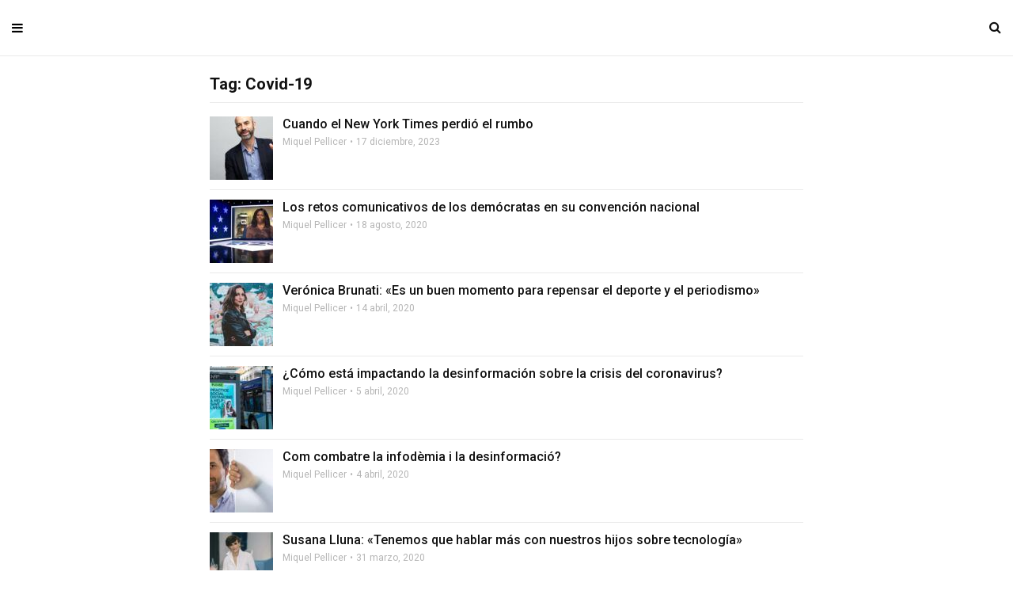

--- FILE ---
content_type: text/html; charset=UTF-8
request_url: https://miquelpellicer.com/amp/tag/covid-19/
body_size: 9618
content:
<!doctype html>
<html amp lang="es">
<head>
  <meta charset="utf-8">
  <meta name="viewport" content="width=device-width,initial-scale=1,minimum-scale=1,maximum-scale=1,user-scalable=no">
  
	<!-- This site is optimized with the Yoast SEO plugin v26.8 - https://yoast.com/product/yoast-seo-wordpress/ -->
	<title>Covid-19 Archives - MiquelPellicer.com</title>
	<link rel="canonical" href="https://miquelpellicer.com/amp/tag/covid-19/" />
	<meta property="og:locale" content="es_ES" />
	<meta property="og:type" content="article" />
	<meta property="og:title" content="Covid-19 Archives - MiquelPellicer.com" />
	<meta property="og:url" content="https://miquelpellicer.com/amp/tag/covid-19/" />
	<meta property="og:site_name" content="MiquelPellicer.com" />
	<meta name="twitter:card" content="summary_large_image" />
	<meta name="twitter:site" content="@mpellicerala" />
	<script type="application/ld+json" class="yoast-schema-graph">{"@context":"https://schema.org","@graph":[{"@type":"CollectionPage","@id":"https://miquelpellicer.com/amp/tag/covid-19/","url":"https://miquelpellicer.com/amp/tag/covid-19/","name":"Covid-19 Archives - MiquelPellicer.com","isPartOf":{"@id":"https://miquelpellicer.com/#website"},"primaryImageOfPage":{"@id":"https://miquelpellicer.com/amp/tag/covid-19/#primaryimage"},"image":{"@id":"https://miquelpellicer.com/amp/tag/covid-19/#primaryimage"},"thumbnailUrl":"https://miquelpellicer.com/wp-content/uploads/2023/12/James-Bennet-ex-jefe-de-opinion-del-New-York-Times.jpg","breadcrumb":{"@id":"https://miquelpellicer.com/amp/tag/covid-19/#breadcrumb"},"inLanguage":"es"},{"@type":"ImageObject","inLanguage":"es","@id":"https://miquelpellicer.com/amp/tag/covid-19/#primaryimage","url":"https://miquelpellicer.com/wp-content/uploads/2023/12/James-Bennet-ex-jefe-de-opinion-del-New-York-Times.jpg","contentUrl":"https://miquelpellicer.com/wp-content/uploads/2023/12/James-Bennet-ex-jefe-de-opinion-del-New-York-Times.jpg","width":2000,"height":1125,"caption":"Polémico despido de James Bennet, ex jefe de opinión del New York Times. FOTO: NY TIMES"},{"@type":"BreadcrumbList","@id":"https://miquelpellicer.com/amp/tag/covid-19/#breadcrumb","itemListElement":[{"@type":"ListItem","position":1,"name":"Home","item":"https://miquelpellicer.com/"},{"@type":"ListItem","position":2,"name":"Covid-19"}]},{"@type":"WebSite","@id":"https://miquelpellicer.com/#website","url":"https://miquelpellicer.com/","name":"MiquelPellicer.com","description":"Periodismo, Comunicación e IA","publisher":{"@id":"https://miquelpellicer.com/#/schema/person/546931d5dab3d6b298ed644db63e6969"},"potentialAction":[{"@type":"SearchAction","target":{"@type":"EntryPoint","urlTemplate":"https://miquelpellicer.com/?s={search_term_string}"},"query-input":{"@type":"PropertyValueSpecification","valueRequired":true,"valueName":"search_term_string"}}],"inLanguage":"es"},{"@type":["Person","Organization"],"@id":"https://miquelpellicer.com/#/schema/person/546931d5dab3d6b298ed644db63e6969","name":"Miquel Pellicer","image":{"@type":"ImageObject","inLanguage":"es","@id":"https://miquelpellicer.com/#/schema/person/image/","url":"https://miquelpellicer.com/wp-content/uploads/2019/10/Header-Miquel-Pellicer-2019.png","contentUrl":"https://miquelpellicer.com/wp-content/uploads/2019/10/Header-Miquel-Pellicer-2019.png","width":584,"height":81,"caption":"Miquel Pellicer"},"logo":{"@id":"https://miquelpellicer.com/#/schema/person/image/"},"description":"Periodista y antropólogo. Nacido el año en que murió Elvis. Educado en los medios de comunicación locales, es autor del blog MiquelPellicer.com. Actualmente, director de Estrategia Digital en la Universitat Oberta de Catalunya (UOC). Anteriormente, director de Innovación de Interprofit; director de Estrategia y Comunicación en Grupo Lavinia. Otras palabras clave de su currículum: FC Barcelona, Mundo Deportivo, Ayuntamiento de Barcelona, Enderrock, Transversal Web. Galardonado en los Premios Blocs Catalunya 2010 y miembro fundador del BCN MediaLab. Autor de los libros 'Optimismo para periodistas' y 'La Comunicación en la era Trump'.","sameAs":["https://www.miquelpellicer.com","http://www.facebook.com/miquel.pellicer","https://www.linkedin.com/in/mpellicer","https://x.com/mpellicerala","https://www.youtube.com/miquelpellicer"]}]}</script>
	<!-- / Yoast SEO plugin. -->


					<script async custom-element="amp-social-share" src="https://cdn.ampproject.org/v0/amp-social-share-0.1.js"></script>
		<link rel="stylesheet" id="font-awesome-css" href="https://maxcdn.bootstrapcdn.com/font-awesome/4.7.0/css/font-awesome.min.css" type="text/css" media="all">
	<script async custom-element="amp-sidebar" src="https://cdn.ampproject.org/v0/amp-sidebar-0.1.js"></script>

	
	
	<script src="https://cdn.ampproject.org/v0.js" async></script>
			<link rel="stylesheet" href="https://fonts.googleapis.com/css?family=Roboto:400,500,700">
		<style amp-boilerplate>body{-webkit-animation:-amp-start 8s steps(1,end) 0s 1 normal both;-moz-animation:-amp-start 8s steps(1,end) 0s 1 normal both;-ms-animation:-amp-start 8s steps(1,end) 0s 1 normal both;animation:-amp-start 8s steps(1,end) 0s 1 normal both}@-webkit-keyframes -amp-start{from{visibility:hidden}to{visibility:visible}}@-moz-keyframes -amp-start{from{visibility:hidden}to{visibility:visible}}@-ms-keyframes -amp-start{from{visibility:hidden}to{visibility:visible}}@-o-keyframes -amp-start{from{visibility:hidden}to{visibility:visible}}@keyframes -amp-start{from{visibility:hidden}to{visibility:visible}}</style><noscript><style amp-boilerplate>body{-webkit-animation:none;-moz-animation:none;-ms-animation:none;animation:none}</style></noscript>
		<script type="application/ld+json">{"@context":"http:\/\/schema.org","@type":"BlogPosting","mainEntityOfPage":"https:\/\/miquelpellicer.com\/tag\/covid-19\/","publisher":{"@type":"Organization","name":"MiquelPellicer.com","logo":{"@type":"ImageObject","url":"https:\/\/miquelpellicer.com\/wp-content\/uploads\/2019\/10\/cropped-Header-Miquel-Pellicer-2019-32x32.png","height":32,"width":32}},"headline":"","datePublished":"1970-01-01T00:00:00+00:00","dateModified":"2023-12-26T19:03:44+00:00","author":{"@type":"Person","name":""}}</script>
	  <style amp-custom>
    /* Generic WP styling */

.alignright {
	float: right;
}

a {
	text-decoration:none;
}

.alignleft {
	float: left;
}

.aligncenter {
	display: block;
	margin-left: auto;
	margin-right: auto;
}

.amp-wp-enforced-sizes {
	/** Our sizes fallback is 100vw, and we have a padding on the container; the max-width here prevents the element from overflowing. **/
	max-width: 100%;
	margin: 0 auto;
}

.amp-wp-unknown-size img {
	/** Worst case scenario when we can't figure out dimensions for an image. **/
	/** Force the image into a box of fixed dimensions and use object-fit to scale. **/
	object-fit: contain;
}

/* Template Styles */

.amp-wp-content,
.amp-wp-title-bar div {
		margin: 0 auto;
	max-width: 1140px;
	}

html {
	background: #fff;
}

body {
	background: #fff;
	color: #353535;
	font-family: 'Roboto', sans-serif;	font-weight: 400;
	line-height: 1.5em;
}

p,
ol,
ul,
figure {
	margin: 0 0 1em;
	padding: 0;
}

a,
a:visited {
	color: #000000;
}

a:hover,
a:active,
a:focus {
	color: #353535;
}

/* Quotes */

blockquote {
	color: #353535;
	background: rgba(127,127,127,.125);
	border-left: 2px solid #000000;
	margin: 8px 0 24px 0;
	padding: 16px;
}

blockquote p:last-child {
	margin-bottom: 0;
}

.amp-wp-single-title {
	font-family:'Roboto', sans-serif;	text-align:center;
	color:#111;
	line-height:1.1em;
	margin-bottom:10px;
	font-size:32px;
}

.text-center {
	text-align:center;
}

/* Header */

.amp-wp-header {
  background:#fff;
  border-bottom:1px solid #eaeaea;
  z-index:9999;
  position:fixed;
  text-align:center;
  top:0;
  left:0;
  width:100%;
}

.amp-wp-header div {
	color: #fff;
	font-size: 1em;
	font-weight: 400;
	position: relative;
  height:70px;
  line-height:70px;
}

.amp-wp-header .navbar-toggle {
  left:15px;
}

.amp-wp-header .navbar-toggle,
.amp-wp-header .navbar-search {
  position:absolute;
  padding:0;
  border:0 none;
  background:none;
  font-size:16px;
  line-height:70px;
}

.amp-wp-header .navbar-search {
  color:#111;
  right:15px;
}

h1,h2,h3,h4,h5,h6 {
	font-family:'Roboto', sans-serif;	color:#111;
	text-transform:none;
	line-height:1.1em;
}

.amp-wp-wrapper {
  background:#fff;
  position:relative;
  max-width:780px;
  margin:0 auto;
}

.amp-wp-article {
	color: #666;
	font-weight: 400;
	margin: 0 auto;
	max-width: 840px;
	overflow-wrap: break-word;
	word-wrap: break-word;
}

.amp-wp-article-header {
	align-items: center;
	align-content: stretch;
	display: flex;
	flex-wrap: wrap;
	justify-content: space-between;
	margin: 1.5em 16px 1.5em;
}

.amp-wp-title {
	color: #353535;
	display: block;
	flex: 1 0 100%;
	font-weight: 900;
	margin: 0 0 .625em;
	width: 100%;
}

.amp-wp-meta {
	color: #696969;
	display: inline-block;
	flex: 2 1 50%;
	font-size: .875em;
	line-height: 1.5em;
	margin: 0;
	padding: 0;
}

.amp-wp-article-header .amp-wp-meta:last-of-type {
	text-align: right;
}

.amp-wp-article-header .amp-wp-meta:first-of-type {
	text-align: left;
}

.tt-blog-nav-label {
	font-size:11px;
	color:#b5b5b5;
}

.amp-wp-byline amp-img,
.amp-wp-byline .amp-wp-author {
	display: inline-block;
	vertical-align: middle;
}

.amp-wp-meta {
	color:#111;
}

.amp-wp-article-featured-image {
	padding-top:20px ;
	margin-top:20px ;
	border-top:1px solid #eee;
}

.amp-wp-meta time {
	color:#b5b5b5;
}

.amp-wp-byline amp-img {
	border: 1px solid #000000;
	border-radius: 50%;
	position: relative;
	margin-right: 6px;
}

.amp-wp-posted-on {
	text-align: right;
}

.amp-wp-article-featured-image {
	margin-top:1em;
  margin-bottom:1em;
}
.amp-wp-article-featured-image amp-img {
	margin: 0 auto;
}
.amp-wp-article-featured-image.wp-caption .wp-caption-text {
	margin: 0 18px;
}

.amp-wp-article-content ul,
.amp-wp-article-content ol {
	margin-left: 1em;
}

.amp-wp-article-content amp-img {
	margin: 0 auto;
}

.amp-wp-article-content amp-img.alignright {
	margin: 0 0 1em 16px;
}

.amp-wp-article-content amp-img.alignleft {
	margin: 0 16px 1em 0;
}

.wp-caption {
	padding: 0;
}

.wp-caption.alignleft {
	margin-right: 16px;
}

.wp-caption.alignright {
	margin-left: 16px;
}

.wp-caption .wp-caption-text {
	border-bottom: 1px solid #eee;
	color: #696969;
	font-size: .875em;
	line-height: 1.5em;
	margin: 0;
	padding: .66em 10px .75em;
}

amp-iframe,
amp-youtube,
amp-instagram,
amp-vine {
	background: #c2c2c2;
	margin: 0 -16px 1.5em;
}

.amp-wp-article-content amp-carousel amp-img {
	border: none;
}

amp-carousel > amp-img > img {
	object-fit: contain;
}

.amp-wp-iframe-placeholder {
	background: #c2c2c2 url( https://miquelpellicer.com/wp-content/plugins/magplus-amp/assets/images/placeholder-icon.png ) no-repeat center 40%;
	background-size: 48px 48px;
	min-height: 48px;
}

.amp-wp-comments-link {
  display:none;
}

.post-pagination {
  padding:20px 0 25px 0;
  border-top:1px solid #eee;
  border-bottom:1px solid #eee;
}


.post-pagination h5,
.post-pagination a {
	margin:0;
	text-decoration:none;
}

.post-pagination a:hover h5 {
	color:#666;
}

.amp-wp-tax-category,
.amp-wp-tax-tag {
	color: #111 ;
	font-size: .875em;
	line-height: 1.5em;
}

.amp-wp-tax-tag a {
	color:#b5b5b5;
	text-decoration:none;
}

.amp-wp-comments-link {
	color: #696969;
	font-size: .875em;
	line-height: 1.5em;
	text-align: center;
	margin: 2.25em 0 1.5em;
}

.amp-wp-comments-link a {
	border-style: solid;
	border-color: #c2c2c2;
	border-width: 1px 1px 2px;
	border-radius: 4px;
	background-color: transparent;
	color: #000000;
	cursor: pointer;
	display: block;
	font-size: 14px;
	font-weight: 600;
	line-height: 18px;
	margin: 0 auto;
	max-width: 200px;
	padding: 11px 16px;
	text-decoration: none;
	width: 50%;
	-webkit-transition: background-color 0.2s ease;
	transition: background-color 0.2s ease;
}

.amp-wp-footer {
	margin-top:23px;
}

.amp-wp-footer h2 {
	font-size: 1em;
	line-height: 1.375em;
	margin: 0 0 .5em;
}

.amp-wp-footer p {
	color: #696969;
	font-size: .8em;
	line-height: 1.5em;
	margin: 0 85px 0 0;
}

.amp-wp-footer a {
	text-decoration: none;
}

.back-to-top {
	bottom: 1.275em;
	font-size: .8em;
	font-weight: 600;
	line-height: 2em;
	position: absolute;
	right: 16px;
}

.tt-comment {
  list-style: none;
  margin-bottom: -15px;
}

.tt-comment-container {
  margin-bottom: 25px;
}

.tt-comment-avatar {
  float: left;
  width: 40px;
  height: 40px;
  -moz-border-radius: 100%;
  border-radius: 100%;
  overflow: hidden;
}

.tt-comment-avatar img {
  -moz-border-radius: 100%;
  border-radius: 100%;
}

.tt-comment-info {
  padding-left: 50px;
  padding-top: 10px;
}

.tt-comment-label {
  font-family: 'Roboto';
  font-size: 14px;
  line-height: 18px;
  font-weight: 400;
  color: #b5b5b5;
  margin-bottom: 5px;
}

.tt-comment-label span:after {
  content: '•';
  display: inline-block;
  padding-left: 4px;
  padding-right: 1px;
}

.tt-comment-label span:last-child:after {
  display: none;
}

.tt-comment-label a {
  font-weight: 700;
  color: #111;
  text-decoration:none;
}

.tt-comment-label a:hover {
  color: #51c8fa;
}

.tt-comment-info .simple-text {
  margin-bottom: 5px;
}

.tt-comment-reply,
.comment-reply-link,
.comment-edit-link {
  font-size: 13px;
  line-height: 17px;
  font-weight: 500;
  color: #111;
}

.tt-comment-reply .fa,
.comment-reply-link .fa {
  color: #ccc;
  margin-right: 6px;
  -webkit-transition: all 300ms ease-in-out;
  -moz-transition: all 300ms ease-in-out;
  transition: all 300ms ease-in-out;
}

.tt-comment-reply:hover,
.tt-comment-reply:hover .fa,
.comment-reply-link:hover,
.comment-reply-link:hover .fa,
.comment-edit-link:hover {
  color: #51c8fa;
}

.tt-comment .children {
  list-style: none;
  padding-left: 35px;
}

.tt-comment .children .tt-comment-avatar {
  width: 30px;
  height: 30px;
}

.tt-comment-container p {
  margin-bottom: 0px;
  font-size:13px;
  line-height:1.6em;
  color:#666;
}

.tt-comment .children .tt-comment-info {
  padding-left: 40px;
  padding-top: 2px;
}

@media (max-width:767px) {
  .tt-comment-container {
    text-align: center;
  }
  .tt-comment-avatar {
    display: inline-block;
    float: none;
    margin-bottom: 10px;
  }
  .tt-comment-info {
    padding-left: 0;
  }
  .tt-comment .children {
    padding-left: 0;
  }
  .tt-comment .children .tt-comment-info {
    padding-left: 0;
  }
}

.tt-comment li.pingback {
  padding-bottom: 12px;
  margin-bottom: 12px;
  border-bottom: 1px solid #e1e1e1;
}

.tt-comment li.pingback a {
  color: #51c8fa;
}


.tt-comment li.pingback:last-child {
  margin-bottom: 25px ;
}


.comment-form .tt-comment-form-ava {
  float: left;
  display: block;
  width: 40px;
  border-radius: 50%;
}

.tt-comment-form-content,
.tt-comment-form {
  padding-left: 55px;
  padding-top: 6px;
}

p.logged-in-as {
  margin-bottom: 10px ;
  font-size:12px;
  color:#b5b5b5;
}

.tt-comment-form {
  padding-left: 0;
}

.tt-comment-form .c-area {
  margin-bottom: 10px;
  border:1px solid #eee;
  width:100%;
  padding:12px 15px;
  box-sizing:border-box;
  -webkit-box-sizing:border-box;
  color:#b5b5b5;
  font-family:'Roboto', sans-serif;}

.tt-comment-form .c-input {
  margin-bottom: 19px;
}

.tt-comment-form .c-btn {
  margin-top: -17px;
}

@media (max-width:767px) {
  .tt-comment-form-ava {
    float: none;
    margin: 0 auto 10px auto;
  }
  .tt-comment-form-content {
    padding-left: 0;
  }
}

.tt-title-block-2 {
	text-align:center;
}

.coment-item {
	margin:0 16px;
	border-top:1px solid #eee;
	margin-top:20px;
}

#reply-title {
	font-size:18px;
	margin-bottom:0;
}

.tt-comment-form input[type="submit"] {
	border:0 none;
	background:#666;
	color:#fff;
	padding:10px;
}

.tt-share-icons {
  margin-top:-12px;
}

.tt-share-buttons {
  margin-bottom:10px;
}

.post-pagination {
  overflow:hidden;
}

.amp-wp-article-footer {
  margin-bottom:25px;
}

.prev-post,
.next-post {
  width:50%;
  display:inline-block;
  float:left;
}

.next-post {
  text-align:right;
}

.tt-post-comments {
  margin-top:25px;
}

.button.tt-add-comment {
  background:#51c8fa;
  color:#fff;
  padding:6px 25px;
  font-size:14px;
  font-weight:600;
  margin-top:6px;
  display:inline-block;
}

.button.tt-add-comment:hover {
  opacity:0.8;
}

.author {
  font-weight:600;
  font-size:14px;
}

.comment-content {
  margin-top:2px;
  font-size:13px;
  color:#666;
}

.date {
  color:#b5b5b5;
  font-size:13px;
}

.comments .comment:first-child {
  border:0 none;
}

.tt-comment-title {
  margin-bottom:0;
  margin-top:0;
}

.comments .comment {
  border-top:1px solid #eaeaea;
}

.thecomment {
  width:100%;
  padding-top:15px;
}

.amp-view-desktop-version {
  text-align:center;
  padding:15px 0 21px 0;
  border-top:1px solid #eaeaea;
}
.amp-view-desktop-version .button {
  font-size:13px;
  padding:5px 22px;
}

.amp-view-desktop-version .button i {
  margin-right:5px;
  font-size:12px;
}

.amp-footer-copyright-wrapper {
  background:#000;
  padding:15px 0;
}

.footer-copy-text {
  color:rgba(255,255,255,0.3);
  font-size:11px;
  font-weight:600;
  text-align:center;
}

.amp-inner-wrapper {
  padding:0 15px;
  padding-top:95px;
}

.tt-post-comments.no-comment-yet {
  margin-top:15px;
}

.mobile-sidebar {
  background:#000;
  padding:60px 30px 30px 30px;
  width:270px;
}

.tt-mobile-logo {
  margin-bottom:25px;
  display:block;
}

.tt-mobile-close {
  display: block;
  position: absolute;
  top: 18px;
  right: 20px;
  width: 16px;
  background:none;
  border:0 none;
  height: 16px;
  cursor: pointer;
}

.tt-mobile-close:before,
.tt-mobile-close:after {
  content: "";
  position: absolute;
  display: block;
  top: 7px;
  left: 0;
  width: 100%;
  height: 2px;
  background: #d1d1d1;
  -webkit-transition: all 300ms ease-in-out;
  -moz-transition: all 300ms ease-in-out;
  transition: all 300ms ease-in-out;
}

.tt-mobile-close:before {
  margin-top: -7px;
  -webkit-transform: translateY(7px) rotate(45deg);
  -moz-transform: translateY(7px) rotate(45deg);
  -ms-transform: translateY(7px) rotate(45deg);
  transform: translateY(7px) rotate(45deg);
  -webkit-transform-origin: center center;
  -moz-transform-origin: center center;
  -ms-transform-origin: center center;
  transform-origin: center center;
}

.tt-mobile-close:after {
  margin-top: 7px;
  -webkit-transform: translateY(-7px) rotate(-45deg);
  -moz-transform: translateY(-7px) rotate(-45deg);
  -ms-transform: translateY(-7px) rotate(-45deg);
  transform: translateY(-7px) rotate(-45deg);
  -webkit-transform-origin: center center;
  -moz-transform-origin: center center;
  -ms-transform-origin: center center;
  transform-origin: center center;
}

.tt-mobile-close:hover:before,
.tt-mobile-close:hover:after {
  background: #fff;
}
.tt-mobile-nav ul {
  list-style: none;
}

.tt-mobile-nav>ul>li {
  margin-bottom: 20px;
}

.tt-mobile-nav>ul>li:last-child {
  margin-bottom: 0;
}

.tt-mobile-nav>ul>li>a {
  display: block;
  position: relative;
  font-family: 'Roboto';
  font-size: 13px;
  line-height: 17px;
  font-weight: 400;
  color: #fff;
  opacity: 0.6;
}

.tt-mobile-nav ul li.menu-item-has-children>a:before {
  position: absolute;
  right: 0;
  top: 50%;
  margin-top: -6px;
  font-size: 12px;
  content: '\f107';
  font-family: 'FontAwesome';
}

.tt-mobile-nav>ul>li.active>a,
.tt-mobile-nav>ul>li:hover>a {
  opacity: 0.9;
}

.tt-mobile-nav>ul>li>ul {
  padding-top: 15px;
  padding-left: 18px;
  padding-bottom: 2px;
}

.tt-mobile-nav>ul>li>ul>li,
.tt-mobile-nav>ul>li>ul>li>ul>li {
  margin-bottom: 10px;
}

.tt-mobile-nav>ul>li>ul>li:last-child {
  margin-bottom: 0;
}

.tt-mobile-nav>ul>li>ul>li>a,
.tt-mobile-nav>ul>li>ul>li>ul>li>a {
  position: relative;
  font-family: 'Roboto';
  font-size: 12px;
  line-height: 16px;
  font-weight: 400;
  color: #fff;
  opacity: 0.6;
}

.tt-mobile-nav>ul>li>ul>li>a {
  margin-bottom: 10px;
  display: block;
}

.tt-mobile-nav>ul>li>ul>li.active>a,
.tt-mobile-nav>ul>li>ul>li:hover>a,
.tt-mobile-nav>ul>li>ul>li>ul>li:hover>a {
  opacity: 0.9;
}

.amp-logo {
  display: inline-block;
  max-width: 100%;
  max-height: 100%;
  width: auto;
  height: auto;
  vertical-align: middle;
}

.tt-s-search {
  position: relative;
}

.tt-s-search input[type="text"] {
  width: 100%;
  height: 42px;
  border: 1px solid #eaeaea;
  background: transparent;
  box-sizing:border-box;
  padding-left: 44px;
  padding-right: 15px;
  -webkit-transition: all 300ms ease-in-out;
  -moz-transition: all 300ms ease-in-out;
  transition: all 300ms ease-in-out;
}

.tt-s-search input[type="text"]:focus {
  border-color: #51c8fa;
}

.tt-s-search-submit {
  position: absolute;
  top: 0;
  left: 0;
  width: 42px;
  height: 42px;
  text-align: center;
}

.tt-s-search-submit .fa {
  font-size: 16px;
  color: #51c8fa;
  line-height: 42px;
  font-style: normal;
  -webkit-transition: all 300ms ease-in-out;
  -moz-transition: all 300ms ease-in-out;
  transition: all 300ms ease-in-out;
}

.tt-s-search-submit:hover .fa {
  color: #30373b;
}

.tt-s-search-submit input {
  position: absolute;
  top: 0;
  left: 0;
  width: 100%;
  height: 100%;
  background: transparent;
  border: 0;
}

.amp-front-page .amp-inner-wrapper {
  padding-top:0;
}

.tt-homepage-slider {
  padding-top:70px;
  width:100%;
  margin:0;
}

.img-holder {
  position:relative;
  width:100%;
  height:106%;
  background-size:cover;
  background-position:center center;
}

.content-holder {
  position:absolute;
  width:100%;
  text-align:center;
  left:0;
  box-sizing:border-box;
  transform: translateY(-50%);
  -webkit-transform: translateY(-50%); 
  -moz-transform: translateY(-50%);
  -ms-transform: translateY(-50%);
  top:50%;
  padding:0 30px;
}

.content-holder h3 a {
  color:#fff;
}

.slider-item.amp-carousel-slide {
  height:106%;
}

.amp-featured-slider .img-holder:before {
  content: "";
  position: absolute;
  top: 0;
  left: 0;
  width: 100%;
  height: 100%;
  background: rgba(0,0,0,0.4);
  bottom: 0;
  right: 0;
  transition: opacity 0.3s;
}

.tt-post-list {
  list-style: none;
  margin-top:5px;
}

.tt-post {
  overflow:hidden;
}

.tt-post-list li {
  border-bottom: 1px solid #eaeaea;
  padding:12px 0;
}

.tt-post.type-7 .tt-post-img {
  float: left;
  width: 80px;
}

.tt-post.type-7 .tt-post-info {
  padding: 0 0 0 92px;
}

.tt-post-list li:last-child {
  margin-bottom: 0;
  border-bottom:0;
}

a.tt-post-title  {
  font-size:14px;
  color:#111;
  line-height:18px;
  margin-bottom:5px;
  display:block;
  font-weight:500;
}

.tt-post-label {
  font-size: 12px;
  line-height: 16px;
  font-weight: 400;
  color: #b5b5b5;
}

.tt-post-label span a {
  color:#b5b5b5;
  position:relative;
}

.tt-post-label span a:hover,
a.tt-post-title:hover {
  color:#51c8fa;
}

.tt-post-label span:after {
  content: '•';
  display: inline-block;
  padding-left: 4px;
  padding-right: 1px;
}

.tt-post-label span:last-child:after {
  display: none;
}

.page-numbers {
  font-size: 0;
  list-style: none;
  margin-bottom: -10px;
}

.page-numbers li  {
  display: inline-block;
  margin-right: 10px;
  margin-bottom: 10px;
  height: 30px;
  line-height: 30px;
}

.page-numbers li:last-child {
  margin-right:0;
}

.page-numbers span,
.page-numbers a {
  display: inline-block;
}

.page-numbers a,
.page-numbers span {
  min-width: 30px;
  font-size: 12px;
  line-height: 30px;
  font-weight: 500;
  color: #666;
  text-align: center;
  background: #eaeaea;
  padding: 0 5px;
}

.page-numbers a:hover,
.page-numbers li span.current {
  background: #51c8fa;
  color: #fff;
}

.amp-title-wrapper {
  border-bottom:1px solid #eaeaea;
  padding-bottom:12px;
}

.amp-title-wrapper h1 {
  font-size:20px;
  margin:0;
}

.amp-404 h1 {
  font-size:26px;
  margin-top:0;
  margin-bottom:15px;
}

.amp-404 p {
  font-size:14px;
}

[class*="amp-wp-inline"].gif-showcase {
  padding-bottom:0;
}

.tt-post-img.swiper-container {
  display:none;
}

amp-carousel .amp-carousel-button.amp-disabled {
  opacity:1;
  visibility:visible;
}

.tt-search-page .amp-title-wrapper {
  padding-top:12px;
}

.tt-related-posts {
  position:relative;
  overflow:hidden;
  border-bottom:1px solid #eaeaea;
  padding-bottom:25px;
  margin-bottom:15px;
}

.tt-related-post-col {
  width:30.40%;
  display:inline-block;
  float:left;
  padding-right:15px;
}

.tt-related-post-col:last-of-type {
  padding-right:0;
}

.tt-post-info {
  padding-top:10px;
}

.tt-post-info .c-h5 {
  font-size:16px;
  line-height:1.2;
}

.tt-google-amp-ads {
  margin: 0 0 30px;
  text-align: center;
  overflow: hidden;
  display: block;
  width: 100%;
}    a.heateor_sss_amp{padding:0 4px;}div.heateor_sss_horizontal_sharing a amp-img{display:inline-block;}.heateor_sss_amp_gab img{background-color:#25CC80}.heateor_sss_amp_parler img{background-color:#892E5E}.heateor_sss_amp_gettr img{background-color:#E50000}.heateor_sss_amp_instagram img{background-color:#624E47}.heateor_sss_amp_yummly img{background-color:#E16120}.heateor_sss_amp_youtube img{background-color:#ff0000}.heateor_sss_amp_teams img{background-color:#5059c9}.heateor_sss_amp_google_translate img{background-color:#528ff5}.heateor_sss_amp_x img{background-color:#2a2a2a}.heateor_sss_amp_rutube img{background-color:#14191f}.heateor_sss_amp_buffer img{background-color:#000}.heateor_sss_amp_delicious img{background-color:#53BEEE}.heateor_sss_amp_rss img{background-color:#e3702d}.heateor_sss_amp_facebook img{background-color:#0765FE}.heateor_sss_amp_digg img{background-color:#006094}.heateor_sss_amp_email img{background-color:#649A3F}.heateor_sss_amp_float_it img{background-color:#53BEEE}.heateor_sss_amp_linkedin img{background-color:#0077B5}.heateor_sss_amp_pinterest img{background-color:#CC2329}.heateor_sss_amp_print img{background-color:#FD6500}.heateor_sss_amp_reddit img{background-color:#FF5700}.heateor_sss_amp_mastodon img{background-color:#6364FF}.heateor_sss_amp_stocktwits img{background-color: #40576F}.heateor_sss_amp_mewe img{background-color:#007da1}.heateor_sss_amp_mix img{background-color:#ff8226}.heateor_sss_amp_tumblr img{background-color:#29435D}.heateor_sss_amp_twitter img{background-color:#55acee}.heateor_sss_amp_vkontakte img{background-color:#0077FF}.heateor_sss_amp_yahoo img{background-color:#8F03CC}.heateor_sss_amp_xing img{background-color:#00797D}.heateor_sss_amp_instagram img{background-color:#527FA4}.heateor_sss_amp_whatsapp img{background-color:#55EB4C}.heateor_sss_amp_aim img{background-color: #10ff00}.heateor_sss_amp_amazon_wish_list img{background-color: #ffe000}.heateor_sss_amp_aol_mail img{background-color: #2A2A2A}.heateor_sss_amp_app_net img{background-color: #5D5D5D}.heateor_sss_amp_balatarin img{background-color: #fff}.heateor_sss_amp_bibsonomy img{background-color: #000}.heateor_sss_amp_bitty_browser img{background-color: #EFEFEF}.heateor_sss_amp_blinklist img{background-color: #3D3C3B}.heateor_sss_amp_blogger_post img{background-color: #FDA352}.heateor_sss_amp_blogmarks img{background-color: #535353}.heateor_sss_amp_bookmarks_fr img{background-color: #E8EAD4}.heateor_sss_amp_box_net img{background-color: #1A74B0}.heateor_sss_amp_buddymarks img{background-color: #ffd400}.heateor_sss_amp_care2_news img{background-color: #6EB43F}.heateor_sss_amp_comment img{background-color: #444}.heateor_sss_amp_diary_ru img{background-color: #E8D8C6}.heateor_sss_amp_diaspora img{background-color: #2E3436}.heateor_sss_amp_dihitt img{background-color: #FF6300}.heateor_sss_amp_diigo img{background-color: #4A8BCA}.heateor_sss_amp_douban img{background-color: #497700}.heateor_sss_amp_draugiem img{background-color: #ffad66}.heateor_sss_amp_evernote img{background-color: #8BE056}.heateor_sss_amp_facebook_messenger img{background-color: #0084FF}.heateor_sss_amp_fark img{background-color: #555}.heateor_sss_amp_fintel img{background-color: #087515}.heateor_sss_amp_flipboard img{background-color: #CC0000}.heateor_sss_amp_folkd img{background-color: #0F70B2}.heateor_sss_amp_google_news img{background-color: #4285F4}.heateor_sss_amp_google_classroom img{background-color: #FFC112}.heateor_sss_amp_google_gmail img{background-color: #E5E5E5}.heateor_sss_amp_hacker_news img{background-color: #F60}.heateor_sss_amp_hatena img{background-color: #00A6DB}.heateor_sss_amp_instapaper img{background-color: #EDEDED}.heateor_sss_amp_jamespot img{background-color: #FF9E2C}.heateor_sss_amp_kakao img{background-color: #FCB700}.heateor_sss_amp_kik img{background-color: #2A2A2A}.heateor_sss_amp_kindle_it img{background-color: #2A2A2A}.heateor_sss_amp_known img{background-color: #fff101}.heateor_sss_amp_line img{background-color: #00C300}.heateor_sss_amp_livejournal img{background-color: #EDEDED}.heateor_sss_amp_mail_ru img{background-color: #356FAC}.heateor_sss_amp_mendeley img{background-color: #A70805}.heateor_sss_amp_meneame img{background-color: #FF7D12}.heateor_sss_amp_mixi img{background-color: #EDEDED}.heateor_sss_amp_myspace img{background-color: #2A2A2A}.heateor_sss_amp_netlog img{background-color: #2A2A2A}.heateor_sss_amp_netvouz img{background-color: #c0ff00}.heateor_sss_amp_newsvine img{background-color: #055D00}.heateor_sss_amp_nujij img{background-color: #D40000}.heateor_sss_amp_odnoklassniki img{background-color: #F2720C}.heateor_sss_amp_oknotizie img{background-color: #fdff88}.heateor_sss_amp_outlook_com img{background-color: #0072C6}.heateor_sss_amp_papaly img{background-color: #3AC0F6}.heateor_sss_amp_pinboard img{background-color: #1341DE}.heateor_sss_amp_plurk img{background-color: #CF682F}.heateor_sss_amp_pocket img{background-color: #ee4056}.heateor_sss_amp_polyvore img{background-color: #2A2A2A}.heateor_sss_amp_printfriendly img{background-color: #61D1D5}.heateor_sss_amp_protopage_bookmarks img{background-color: #413FFF}.heateor_sss_amp_pusha img{background-color: #0072B8}.heateor_sss_amp_qzone img{background-color: #2B82D9}.heateor_sss_amp_refind img{background-color: #1492ef}.heateor_sss_amp_rediff_mypage img{background-color: #D20000}.heateor_sss_amp_renren img{background-color: #005EAC}.heateor_sss_amp_segnalo img{background-color: #fdff88}.heateor_sss_amp_sina_weibo img{background-color: #ff0}.heateor_sss_amp_sitejot img{background-color: #ffc800}.heateor_sss_amp_skype img{background-color: #00AFF0}.heateor_sss_amp_sms img{background-color: #6ebe45}.heateor_sss_amp_slashdot img{background-color: #004242}.heateor_sss_amp_stumpedia img{background-color: #EDEDED}.heateor_sss_amp_svejo img{background-color: #fa7aa3}.heateor_sss_amp_symbaloo_feeds img{background-color: #6DA8F7}.heateor_sss_amp_telegram img{background-color: #3DA5f1}.heateor_sss_amp_trello img{background-color: #1189CE}.heateor_sss_amp_tuenti img{background-color: #0075C9}.heateor_sss_amp_twiddla img{background-color: #EDEDED}.heateor_sss_amp_typepad_post img{background-color: #2A2A2A}.heateor_sss_amp_viadeo img{background-color: #2A2A2A}.heateor_sss_amp_viber img{background-color: #8B628F}.heateor_sss_amp_webnews img{background-color: #CC2512}.heateor_sss_amp_wordpress img{background-color: #464646}.heateor_sss_amp_wykop img{background-color: #367DA9}.heateor_sss_amp_yahoo_mail img{background-color: #400090}.heateor_sss_amp_yahoo_messenger img{background-color: #400090}.heateor_sss_amp_yoolink img{background-color: #A2C538}.heateor_sss_amp_youmob img{background-color: #3B599D}.heateor_sss_amp_gentlereader img{background-color: #46aecf}.heateor_sss_amp_threema img{background-color: #2A2A2A}.heateor_sss_amp_bluesky img{background-color:#0085ff}.heateor_sss_amp_threads img{background-color:#000}.heateor_sss_amp_raindrop img{background-color:#0b7ed0}.heateor_sss_amp_micro_blog img{background-color:#ff8800}  </style>
</head>

<body data-rsssl=1 class="amp-custom-class">
<amp-sidebar id="sidebar" class="mobile-sidebar" layout="nodisplay" side="left">
  <button id="close-sidebar-nav" on="tap:sidebar.close" class="ampstart-btn caps tt-mobile-close m2"></button>
  <div id="sidebar-nav-logo">
        <nav class="tt-mobile-nav">
      <ul id="side-header-nav" class="side-menu"><li id="menu-item-664" class="menu-item menu-item-type-custom menu-item-object-custom menu-item-home menu-item-664"><a href="https://miquelpellicer.com/amp/">Inicio</a></li>
<li id="menu-item-663" class="menu-item menu-item-type-post_type menu-item-object-page menu-item-663"><a href="https://miquelpellicer.com/amp/biografia-miquel-pellicer/">Sobre mí</a></li>
<li id="menu-item-8363" class="menu-item menu-item-type-post_type menu-item-object-page menu-item-8363"><a href="https://miquelpellicer.com/amp/colaboraciones/">En medios</a></li>
<li id="menu-item-3418" class="menu-item menu-item-type-post_type menu-item-object-page menu-item-3418"><a href="https://miquelpellicer.com/amp/herramientas-para-periodistas/">Herramientas</a></li>
<li id="menu-item-1185" class="menu-item menu-item-type-custom menu-item-object-custom menu-item-1185"><a href="https://miquelpellicer.com/amp/la-comunicacion-en-la-era-trump/">Comunicación en la Era Trump</a></li>
<li id="menu-item-5695" class="menu-item menu-item-type-post_type menu-item-object-page menu-item-5695"><a href="https://miquelpellicer.com/amp/suscribete-miquelpellicer-com/">Suscripción</a></li>
</ul>    </nav>
  </div>
</amp-sidebar>

<div class="amp-wp-wrapper">
  <header id="#top" itemscope itemtype="https://schema.org/WPHeader" class="site-header amp-wp-header">
  <div>
          <button class="fa fa-bars navbar-toggle" on="tap:sidebar.toggle"></button>
                 <a href="https://miquelpellicer.com/amp/?s" class ="navbar-search"><i class="fa fa-search" aria-hidden="true"></i></a>
      </div>
</header>  <div class="amp-inner-wrapper">
    <div class="tt-heading amp-title-wrapper title-wrapper">
  <div class="container">
    <div class="row">
      <div class="col-md-12">
        <h1 class="tt-heading-title">Tag: Covid-19</h1>
      </div>
    </div>
  </div>
</div>    <ul class="tt-post-list type-3">
    <li>
    <div class="tt-post type-7 clearfix post-12340 post type-post status-publish format-standard has-post-thumbnail hentry category-profesion tag-arkansas tag-covid-19 tag-james-bennett tag-pulitzer tag-tom-cotton">
      <a class="tt-post-img"><amp-img class="img-responsive wp-post-image" src="https://miquelpellicer.com/wp-content/uploads/2023/12/James-Bennet-ex-jefe-de-opinion-del-New-York-Times-80x80.jpg" alt="1" width="80" height="80" layout="responsive"></amp-img></a>
      <div class="tt-post-info">
            <a class="tt-post-title c-h5" href="https://miquelpellicer.com/amp/2023/12/cuando-el-new-york-times-perdio-el-rumbo/">Cuando el New York Times perdió el rumbo</a>
              <div class="tt-post-label">
              <span class="tt-post-author-name"><a href="https://miquelpellicer.com/amp/author/miquel/">Miquel Pellicer</a></span>
                    <span class="tt-post-date">17 diciembre, 2023</span>
          </div>
        </div>
    </div>                                    
  </li>
    <li>
    <div class="tt-post type-7 clearfix post-11300 post type-post status-publish format-standard has-post-thumbnail hentry category-politics tag-barack-obama tag-bernie-sanders tag-convencion-nacional-democrata tag-coronavirus tag-covid-19 tag-donald-trump tag-estados-unidos tag-eva-longoria tag-joe-biden tag-kamala-harris tag-michelle-obama tag-pandemia tag-partido-democrata tag-politica">
      <a class="tt-post-img"><amp-img class="img-responsive wp-post-image" src="https://miquelpellicer.com/wp-content/uploads/2020/08/Dem-Convention-Michelle-Obama-02-2020-80x80.jpg" alt="1" width="80" height="80" layout="responsive"></amp-img></a>
      <div class="tt-post-info">
            <a class="tt-post-title c-h5" href="https://miquelpellicer.com/amp/2020/08/los-retos-comunicativos-de-los-democratas-en-su-convencion-nacional/">Los retos comunicativos de los demócratas en su convención nacional</a>
              <div class="tt-post-label">
              <span class="tt-post-author-name"><a href="https://miquelpellicer.com/amp/author/miquel/">Miquel Pellicer</a></span>
                    <span class="tt-post-date">18 agosto, 2020</span>
          </div>
        </div>
    </div>                                    
  </li>
    <li>
    <div class="tt-post type-7 clearfix post-11151 post type-post status-publish format-standard has-post-thumbnail hentry category-entrevistas tag-argentina tag-buenos-aires tag-comunicacion tag-coronavirus tag-covid-19 tag-deporte tag-fc-barcelona tag-futbol tag-periodismo tag-veronica-brunatti">
      <a class="tt-post-img"><amp-img class="img-responsive wp-post-image" src="https://miquelpellicer.com/wp-content/uploads/2020/04/Verónica-Brunati-80x80.jpg" alt="1" width="80" height="80" layout="responsive"></amp-img></a>
      <div class="tt-post-info">
            <a class="tt-post-title c-h5" href="https://miquelpellicer.com/amp/2020/04/veronica-brunati-es-un-buen-momento-para-repensar-el-deporte-y-el-periodismo/">Verónica Brunati: «Es un buen momento para repensar el deporte y el periodismo»</a>
              <div class="tt-post-label">
              <span class="tt-post-author-name"><a href="https://miquelpellicer.com/amp/author/miquel/">Miquel Pellicer</a></span>
                    <span class="tt-post-date">14 abril, 2020</span>
          </div>
        </div>
    </div>                                    
  </li>
    <li>
    <div class="tt-post type-7 clearfix post-11082 post type-post status-publish format-standard has-post-thumbnail hentry category-articulos-destacados category-desinformacion tag-coronavirus tag-covid-19 tag-facebook tag-oms tag-sanidad tag-twitter tag-virus tag-youtube">
      <a class="tt-post-img"><amp-img class="img-responsive wp-post-image" src="https://miquelpellicer.com/wp-content/uploads/2020/02/Desinformación-coronavirus-02-80x80.jpg" alt="1" width="80" height="80" layout="responsive"></amp-img></a>
      <div class="tt-post-info">
            <a class="tt-post-title c-h5" href="https://miquelpellicer.com/amp/2020/04/coronavirus-desinformacion-impacto/">¿Cómo está impactando la desinformación sobre la crisis del coronavirus?</a>
              <div class="tt-post-label">
              <span class="tt-post-author-name"><a href="https://miquelpellicer.com/amp/author/miquel/">Miquel Pellicer</a></span>
                    <span class="tt-post-date">5 abril, 2020</span>
          </div>
        </div>
    </div>                                    
  </li>
    <li>
    <div class="tt-post type-7 clearfix post-11126 post type-post status-publish format-standard has-post-thumbnail hentry category-entrevistas tag-coronavirus tag-covid-19 tag-desinformacio tag-desinformacion tag-entrevistes tag-fake-news tag-infodemia">
      <a class="tt-post-img"><amp-img class="img-responsive wp-post-image" src="https://miquelpellicer.com/wp-content/uploads/2020/04/Marc-Argemí-80x80.jpg" alt="1" width="80" height="80" layout="responsive"></amp-img></a>
      <div class="tt-post-info">
            <a class="tt-post-title c-h5" href="https://miquelpellicer.com/amp/2020/04/marc-argemi-sibilare-desinformacio-fake-news-mitjans/">Com combatre la infodèmia i la desinformació?</a>
              <div class="tt-post-label">
              <span class="tt-post-author-name"><a href="https://miquelpellicer.com/amp/author/miquel/">Miquel Pellicer</a></span>
                    <span class="tt-post-date">4 abril, 2020</span>
          </div>
        </div>
    </div>                                    
  </li>
    <li>
    <div class="tt-post type-7 clearfix post-11117 post type-post status-publish format-standard has-post-thumbnail hentry category-entrevistas tag-coronavirus tag-covid-19 tag-educacion tag-redes-sociales-2 tag-susana-lluna tag-tecnologia">
      <a class="tt-post-img"><amp-img class="img-responsive wp-post-image" src="https://miquelpellicer.com/wp-content/uploads/2020/03/Susana-Lluna-1-80x80.jpg" alt="1" width="80" height="80" layout="responsive"></amp-img></a>
      <div class="tt-post-info">
            <a class="tt-post-title c-h5" href="https://miquelpellicer.com/amp/2020/03/susana-lluna-entrevista-hablar-tecnologia-hijos/">Susana Lluna: «Tenemos que hablar más con nuestros hijos sobre tecnología»</a>
              <div class="tt-post-label">
              <span class="tt-post-author-name"><a href="https://miquelpellicer.com/amp/author/miquel/">Miquel Pellicer</a></span>
                    <span class="tt-post-date">31 marzo, 2020</span>
          </div>
        </div>
    </div>                                    
  </li>
  </ul>
  </div>
  <footer class="amp-wp-footer">
	<div class="amp-footer-copyright-wrapper">
    <div class="footer-copy-text"></div>
	</div>
</footer>
  </div>

</body>
</html>

<!-- This website is like a Rocket, isn't it? Performance optimized by WP Rocket. Learn more: https://wp-rocket.me - Debug: cached@1770045314 -->